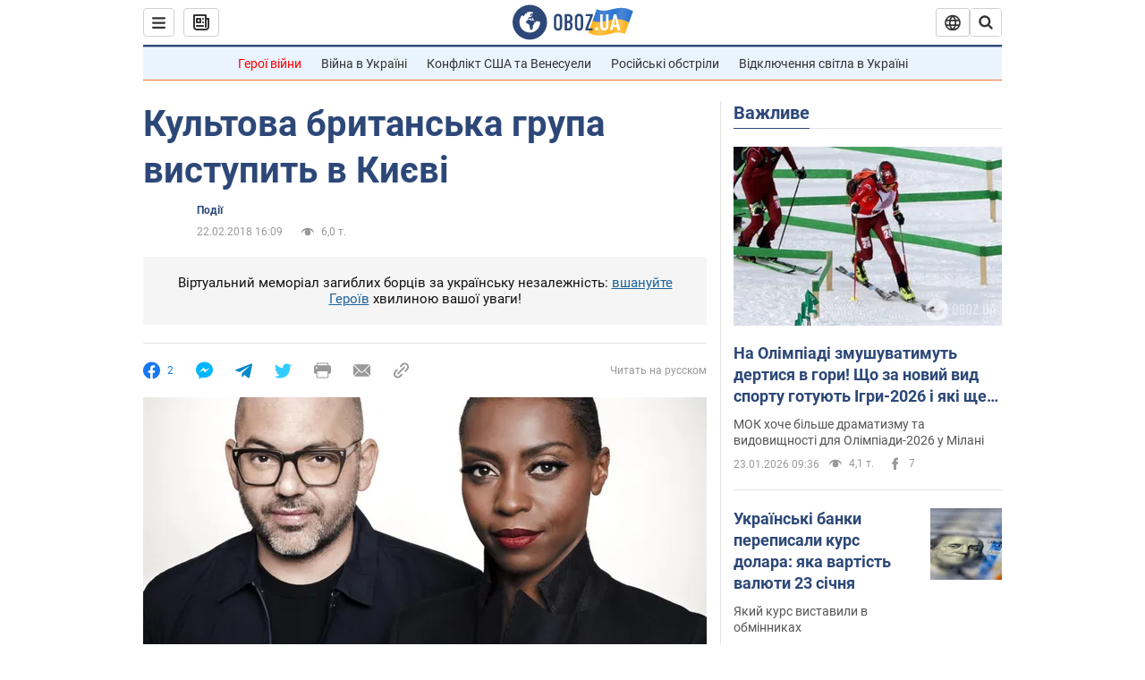

--- FILE ---
content_type: application/x-javascript; charset=utf-8
request_url: https://servicer.idealmedia.io/1418748/1?nocmp=1&sessionId=6973be56-06595&sessionPage=1&sessionNumberWeek=1&sessionNumber=1&scale_metric_1=64.00&scale_metric_2=256.00&scale_metric_3=100.00&cbuster=1769193046755352876824&pvid=c3030408-8f6b-41ff-b7cb-9a88cab3c660&implVersion=11&lct=1763555100&mp4=1&ap=1&consentStrLen=0&wlid=56871037-2ba2-40e1-b77e-8e4a0a36583d&uniqId=0d558&niet=4g&nisd=false&evt=%5B%7B%22event%22%3A1%2C%22methods%22%3A%5B1%2C2%5D%7D%2C%7B%22event%22%3A2%2C%22methods%22%3A%5B1%2C2%5D%7D%5D&pv=5&jsv=es6&dpr=1&hashCommit=cbd500eb&apt=2018-02-22T16%3A09%3A00&tfre=4712&w=0&h=1&tl=150&tlp=1&sz=0x1&szp=1&szl=1&cxurl=https%3A%2F%2Fwww.obozrevatel.com%2Fukr%2Fcity%2Fevents%2Fkultova-britanska-grupa-vistupit-v-kievi.htm&ref=&lu=https%3A%2F%2Fwww.obozrevatel.com%2Fukr%2Fcity%2Fevents%2Fkultova-britanska-grupa-vistupit-v-kievi.htm
body_size: 882
content:
var _mgq=_mgq||[];
_mgq.push(["IdealmediaLoadGoods1418748_0d558",[
["ua.tribuna.com","11961719","1","Дерюгина ответила на вопрос, почему развелась с Блохиным","Президент Украинской федерации гимнастики Ирина Дерюгина рассказала, почему завершился ее брак с Олегом Блохиным.– Почему вы развелись?– У него родились дети.","0","","","","Vd35gQgh7fjNF9syzjcRIiTCz9X6v8GNZs6V5lMskA40SzVyF_SAN_yRZlnvElbRJP9NESf5a0MfIieRFDqB_Kldt0JdlZKDYLbkLtP-Q-XhquiBz3ySY2bnwJqZKg-d",{"i":"https://s-img.idealmedia.io/n/11961719/45x45/160x0x520x520/aHR0cDovL2ltZ2hvc3RzLmNvbS90LzQyNjAwMi85MjI3NTQ4ODU2NmYyMWU5ODlkYWVlN2NhMjI4NTQ4NS5qcGc.webp?v=1769193046-lLx0eh5ioNCsZkmm9-shCBn1ECanG3xwTX9-ObQdPtE","l":"https://clck.idealmedia.io/pnews/11961719/i/1298901/pp/1/1?h=Vd35gQgh7fjNF9syzjcRIiTCz9X6v8GNZs6V5lMskA40SzVyF_SAN_yRZlnvElbRJP9NESf5a0MfIieRFDqB_Kldt0JdlZKDYLbkLtP-Q-XhquiBz3ySY2bnwJqZKg-d&utm_campaign=obozrevatel.com&utm_source=obozrevatel.com&utm_medium=referral&rid=a271d8d6-f889-11f0-b219-d404e6f97680&tt=Direct&att=3&afrd=296&iv=11&ct=1&gdprApplies=0&muid=q0nK45v_3tua&st=-300&mp4=1&h2=RGCnD2pppFaSHdacZpvmnoTb7XFiyzmF87A5iRFByjtkApNTXTADCUxIDol3FKO5_5gowLa8haMRwNFoxyVg8A**","adc":[],"sdl":0,"dl":"","category":"Спорт","dbbr":0,"bbrt":0,"type":"e","media-type":"static","clicktrackers":[],"cta":"Читати далі","cdt":"","tri":"a271ed79-f889-11f0-b219-d404e6f97680","crid":"11961719"}],],
{"awc":{},"dt":"desktop","ts":"","tt":"Direct","isBot":1,"h2":"RGCnD2pppFaSHdacZpvmnoTb7XFiyzmF87A5iRFByjtkApNTXTADCUxIDol3FKO5_5gowLa8haMRwNFoxyVg8A**","ats":0,"rid":"a271d8d6-f889-11f0-b219-d404e6f97680","pvid":"c3030408-8f6b-41ff-b7cb-9a88cab3c660","iv":11,"brid":32,"muidn":"q0nK45v_3tua","dnt":2,"cv":2,"afrd":296,"consent":true,"adv_src_id":39175}]);
_mgqp();
